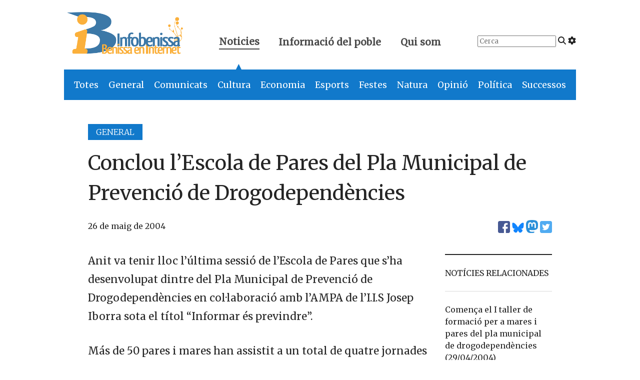

--- FILE ---
content_type: text/html; charset=UTF-8
request_url: https://www.infobenissa.com/noticies/general/conclou-lescola-de-pares-del-pla-municipal-de-prevencio-de-drogodependencies/
body_size: 12180
content:
<!doctype html>
<!--[if lt IE 9]><html class="no-js no-svg ie lt-ie9 lt-ie8 lt-ie7" lang="ca"> <![endif]-->
<!--[if IE 9]><html class="no-js no-svg ie ie9 lt-ie9 lt-ie8" lang="ca"> <![endif]-->
<!--[if gt IE 9]><!--><html class="no-js no-svg" lang="ca"> <!--<![endif]-->
<head>
    <meta charset="UTF-8" />

    <link rel="preconnect" href="https://fonts.googleapis.com" crossorigin>
    <link rel="preload" as="style" href="https://fonts.googleapis.com/css2?family=Merriweather:wght@300;400&display=swap">
    <link rel="stylesheet" media="print" onload="this.onload=null;this.removeAttribute('media');" href="https://fonts.googleapis.com/css2?family=Merriweather:wght@300;400&display=swap">
    
    <script defer src="https://www.infobenissa.com/wp-content/themes/infobenissa/static/fontawesome.js" crossorigin="anonymous"></script>
    <link rel="stylesheet" href="https://www.infobenissa.com/wp-content/themes/infobenissa/static/main.css" type="text/css" media="screen" />
    <meta http-equiv="Content-Type" content="text/html; charset=UTF-8" />
    <meta http-equiv="X-UA-Compatible" content="IE=edge">
    <meta name="viewport" content="width=device-width, initial-scale=1">
    <link rel="author" href="https://www.infobenissa.com/wp-content/themes/infobenissa/humans.txt" />
    <link rel="pingback" href="https://www.infobenissa.com/xmlrpc.php" />
    <link rel="profile" href="http://gmpg.org/xfn/11">

    <!-- Google tag (gtag.js) -->
    <script async src="https://www.googletagmanager.com/gtag/js?id=G-0K00XNJQ5Q"></script>
    <script>
        window.dataLayer = window.dataLayer || [];
        function gtag(){dataLayer.push(arguments);}
        gtag('js', new Date());

        gtag('config', 'G-0K00XNJQ5Q');
    </script>

    <meta name='robots' content='index, follow, max-image-preview:large, max-snippet:-1, max-video-preview:-1' />
	<style>img:is([sizes="auto" i], [sizes^="auto," i]) { contain-intrinsic-size: 3000px 1500px }</style>
	
	<!-- This site is optimized with the Yoast SEO plugin v25.0 - https://yoast.com/wordpress/plugins/seo/ -->
	<title>Conclou l&#039;Escola de Pares del Pla Municipal de Prevenció de Drogodependències - Infobenissa</title>
	<link rel="canonical" href="https://www.infobenissa.com/noticies/general/conclou-lescola-de-pares-del-pla-municipal-de-prevencio-de-drogodependencies/" />
	<meta property="og:locale" content="ca_ES" />
	<meta property="og:type" content="article" />
	<meta property="og:title" content="Conclou l&#039;Escola de Pares del Pla Municipal de Prevenció de Drogodependències - Infobenissa" />
	<meta property="og:description" content="Anit va tenir lloc l&#8217;última sessió de l&#8217;Escola de Pares que s&#8217;ha desenvolupat dintre del Pla Municipal de Prevenció de Drogodependències en col·laboració amb l&#8217;AMPA de l&#8217;I.I.S Josep Iborra sota el títol &#8220;Informar és previndre&#8221;. Más de 50 pares i mares han assistit a un total de quatre jornades que han corregut a càrrec de [&hellip;]" />
	<meta property="og:url" content="https://www.infobenissa.com/noticies/general/conclou-lescola-de-pares-del-pla-municipal-de-prevencio-de-drogodependencies/" />
	<meta property="og:site_name" content="Infobenissa" />
	<meta property="article:publisher" content="https://www.facebook.com/Infobenissa" />
	<meta property="article:published_time" content="2004-05-26T08:00:00+00:00" />
	<meta name="author" content="Xavi Ivars" />
	<meta name="twitter:card" content="summary_large_image" />
	<meta name="twitter:creator" content="@infobenissa" />
	<meta name="twitter:site" content="@infobenissa" />
	<meta name="twitter:label1" content="Escrit per" />
	<meta name="twitter:data1" content="Xavi Ivars" />
	<meta name="twitter:label2" content="Temps estimat de lectura" />
	<meta name="twitter:data2" content="1 minut" />
	<script type="application/ld+json" class="yoast-schema-graph">{"@context":"https://schema.org","@graph":[{"@type":"Article","@id":"https://www.infobenissa.com/noticies/general/conclou-lescola-de-pares-del-pla-municipal-de-prevencio-de-drogodependencies/#article","isPartOf":{"@id":"https://www.infobenissa.com/noticies/general/conclou-lescola-de-pares-del-pla-municipal-de-prevencio-de-drogodependencies/"},"author":{"name":"Xavi Ivars","@id":"https://www.infobenissa.com/#/schema/person/340b092374e2de06854854e206a17e9e"},"headline":"Conclou l&#8217;Escola de Pares del Pla Municipal de Prevenció de Drogodependències","datePublished":"2004-05-26T08:00:00+00:00","mainEntityOfPage":{"@id":"https://www.infobenissa.com/noticies/general/conclou-lescola-de-pares-del-pla-municipal-de-prevencio-de-drogodependencies/"},"wordCount":183,"commentCount":0,"publisher":{"@id":"https://www.infobenissa.com/#organization"},"articleSection":["General"],"inLanguage":"ca","potentialAction":[{"@type":"CommentAction","name":"Comment","target":["https://www.infobenissa.com/noticies/general/conclou-lescola-de-pares-del-pla-municipal-de-prevencio-de-drogodependencies/#respond"]}]},{"@type":"WebPage","@id":"https://www.infobenissa.com/noticies/general/conclou-lescola-de-pares-del-pla-municipal-de-prevencio-de-drogodependencies/","url":"https://www.infobenissa.com/noticies/general/conclou-lescola-de-pares-del-pla-municipal-de-prevencio-de-drogodependencies/","name":"Conclou l'Escola de Pares del Pla Municipal de Prevenció de Drogodependències - Infobenissa","isPartOf":{"@id":"https://www.infobenissa.com/#website"},"datePublished":"2004-05-26T08:00:00+00:00","inLanguage":"ca","potentialAction":[{"@type":"ReadAction","target":["https://www.infobenissa.com/noticies/general/conclou-lescola-de-pares-del-pla-municipal-de-prevencio-de-drogodependencies/"]}]},{"@type":"WebSite","@id":"https://www.infobenissa.com/#website","url":"https://www.infobenissa.com/","name":"Infobenissa","description":"","publisher":{"@id":"https://www.infobenissa.com/#organization"},"potentialAction":[{"@type":"SearchAction","target":{"@type":"EntryPoint","urlTemplate":"https://www.infobenissa.com/?s={search_term_string}"},"query-input":{"@type":"PropertyValueSpecification","valueRequired":true,"valueName":"search_term_string"}}],"inLanguage":"ca"},{"@type":"Organization","@id":"https://www.infobenissa.com/#organization","name":"Infobenissa","url":"https://www.infobenissa.com/","logo":{"@type":"ImageObject","inLanguage":"ca","@id":"https://www.infobenissa.com/#/schema/logo/image/","url":"https://www.infobenissa.com/wp-content/uploads/2011/03/infobenissalogo.png","contentUrl":"https://www.infobenissa.com/wp-content/uploads/2011/03/infobenissalogo.png","width":453,"height":289,"caption":"Infobenissa"},"image":{"@id":"https://www.infobenissa.com/#/schema/logo/image/"},"sameAs":["https://www.facebook.com/Infobenissa","https://x.com/infobenissa"]},{"@type":"Person","@id":"https://www.infobenissa.com/#/schema/person/340b092374e2de06854854e206a17e9e","name":"Xavi Ivars","image":{"@type":"ImageObject","inLanguage":"ca","@id":"https://www.infobenissa.com/#/schema/person/image/","url":"https://secure.gravatar.com/avatar/4644c69bceb64f8cb19b8c6842b9ad245f7c6965875c89ede6f0ccb3fcec0838?s=96&d=mm&r=g","contentUrl":"https://secure.gravatar.com/avatar/4644c69bceb64f8cb19b8c6842b9ad245f7c6965875c89ede6f0ccb3fcec0838?s=96&d=mm&r=g","caption":"Xavi Ivars"},"sameAs":["http://xavi.infobenissa.com"],"url":"https://www.infobenissa.com/author/xavi/"}]}</script>
	<!-- / Yoast SEO plugin. -->


<link rel='dns-prefetch' href='//secure.gravatar.com' />
<link rel='dns-prefetch' href='//stats.wp.com' />
<link rel="alternate" type="application/rss+xml" title="Infobenissa &raquo; Canal d&#039;informació" href="https://www.infobenissa.com/feed/" />
<link rel="alternate" type="application/rss+xml" title="Infobenissa &raquo; Canal dels comentaris" href="https://www.infobenissa.com/comments/feed/" />
<link rel="alternate" type="application/rss+xml" title="Infobenissa &raquo; Conclou l&#8217;Escola de Pares del Pla Municipal de Prevenció de Drogodependències Canal dels comentaris" href="https://www.infobenissa.com/noticies/general/conclou-lescola-de-pares-del-pla-municipal-de-prevencio-de-drogodependencies/feed/" />
<script type="text/javascript">
/* <![CDATA[ */
window._wpemojiSettings = {"baseUrl":"https:\/\/s.w.org\/images\/core\/emoji\/16.0.1\/72x72\/","ext":".png","svgUrl":"https:\/\/s.w.org\/images\/core\/emoji\/16.0.1\/svg\/","svgExt":".svg","source":{"concatemoji":"https:\/\/www.infobenissa.com\/wp-includes\/js\/wp-emoji-release.min.js?ver=6.8.3"}};
/*! This file is auto-generated */
!function(s,n){var o,i,e;function c(e){try{var t={supportTests:e,timestamp:(new Date).valueOf()};sessionStorage.setItem(o,JSON.stringify(t))}catch(e){}}function p(e,t,n){e.clearRect(0,0,e.canvas.width,e.canvas.height),e.fillText(t,0,0);var t=new Uint32Array(e.getImageData(0,0,e.canvas.width,e.canvas.height).data),a=(e.clearRect(0,0,e.canvas.width,e.canvas.height),e.fillText(n,0,0),new Uint32Array(e.getImageData(0,0,e.canvas.width,e.canvas.height).data));return t.every(function(e,t){return e===a[t]})}function u(e,t){e.clearRect(0,0,e.canvas.width,e.canvas.height),e.fillText(t,0,0);for(var n=e.getImageData(16,16,1,1),a=0;a<n.data.length;a++)if(0!==n.data[a])return!1;return!0}function f(e,t,n,a){switch(t){case"flag":return n(e,"\ud83c\udff3\ufe0f\u200d\u26a7\ufe0f","\ud83c\udff3\ufe0f\u200b\u26a7\ufe0f")?!1:!n(e,"\ud83c\udde8\ud83c\uddf6","\ud83c\udde8\u200b\ud83c\uddf6")&&!n(e,"\ud83c\udff4\udb40\udc67\udb40\udc62\udb40\udc65\udb40\udc6e\udb40\udc67\udb40\udc7f","\ud83c\udff4\u200b\udb40\udc67\u200b\udb40\udc62\u200b\udb40\udc65\u200b\udb40\udc6e\u200b\udb40\udc67\u200b\udb40\udc7f");case"emoji":return!a(e,"\ud83e\udedf")}return!1}function g(e,t,n,a){var r="undefined"!=typeof WorkerGlobalScope&&self instanceof WorkerGlobalScope?new OffscreenCanvas(300,150):s.createElement("canvas"),o=r.getContext("2d",{willReadFrequently:!0}),i=(o.textBaseline="top",o.font="600 32px Arial",{});return e.forEach(function(e){i[e]=t(o,e,n,a)}),i}function t(e){var t=s.createElement("script");t.src=e,t.defer=!0,s.head.appendChild(t)}"undefined"!=typeof Promise&&(o="wpEmojiSettingsSupports",i=["flag","emoji"],n.supports={everything:!0,everythingExceptFlag:!0},e=new Promise(function(e){s.addEventListener("DOMContentLoaded",e,{once:!0})}),new Promise(function(t){var n=function(){try{var e=JSON.parse(sessionStorage.getItem(o));if("object"==typeof e&&"number"==typeof e.timestamp&&(new Date).valueOf()<e.timestamp+604800&&"object"==typeof e.supportTests)return e.supportTests}catch(e){}return null}();if(!n){if("undefined"!=typeof Worker&&"undefined"!=typeof OffscreenCanvas&&"undefined"!=typeof URL&&URL.createObjectURL&&"undefined"!=typeof Blob)try{var e="postMessage("+g.toString()+"("+[JSON.stringify(i),f.toString(),p.toString(),u.toString()].join(",")+"));",a=new Blob([e],{type:"text/javascript"}),r=new Worker(URL.createObjectURL(a),{name:"wpTestEmojiSupports"});return void(r.onmessage=function(e){c(n=e.data),r.terminate(),t(n)})}catch(e){}c(n=g(i,f,p,u))}t(n)}).then(function(e){for(var t in e)n.supports[t]=e[t],n.supports.everything=n.supports.everything&&n.supports[t],"flag"!==t&&(n.supports.everythingExceptFlag=n.supports.everythingExceptFlag&&n.supports[t]);n.supports.everythingExceptFlag=n.supports.everythingExceptFlag&&!n.supports.flag,n.DOMReady=!1,n.readyCallback=function(){n.DOMReady=!0}}).then(function(){return e}).then(function(){var e;n.supports.everything||(n.readyCallback(),(e=n.source||{}).concatemoji?t(e.concatemoji):e.wpemoji&&e.twemoji&&(t(e.twemoji),t(e.wpemoji)))}))}((window,document),window._wpemojiSettings);
/* ]]> */
</script>
<style id='wp-emoji-styles-inline-css' type='text/css'>

	img.wp-smiley, img.emoji {
		display: inline !important;
		border: none !important;
		box-shadow: none !important;
		height: 1em !important;
		width: 1em !important;
		margin: 0 0.07em !important;
		vertical-align: -0.1em !important;
		background: none !important;
		padding: 0 !important;
	}
</style>
<link rel='stylesheet' id='wp-block-library-css' href='https://www.infobenissa.com/wp-includes/css/dist/block-library/style.min.css?ver=6.8.3' type='text/css' media='all' />
<style id='classic-theme-styles-inline-css' type='text/css'>
/*! This file is auto-generated */
.wp-block-button__link{color:#fff;background-color:#32373c;border-radius:9999px;box-shadow:none;text-decoration:none;padding:calc(.667em + 2px) calc(1.333em + 2px);font-size:1.125em}.wp-block-file__button{background:#32373c;color:#fff;text-decoration:none}
</style>
<link rel='stylesheet' id='mediaelement-css' href='https://www.infobenissa.com/wp-includes/js/mediaelement/mediaelementplayer-legacy.min.css?ver=4.2.17' type='text/css' media='all' />
<link rel='stylesheet' id='wp-mediaelement-css' href='https://www.infobenissa.com/wp-includes/js/mediaelement/wp-mediaelement.min.css?ver=6.8.3' type='text/css' media='all' />
<style id='jetpack-sharing-buttons-style-inline-css' type='text/css'>
.jetpack-sharing-buttons__services-list{display:flex;flex-direction:row;flex-wrap:wrap;gap:0;list-style-type:none;margin:5px;padding:0}.jetpack-sharing-buttons__services-list.has-small-icon-size{font-size:12px}.jetpack-sharing-buttons__services-list.has-normal-icon-size{font-size:16px}.jetpack-sharing-buttons__services-list.has-large-icon-size{font-size:24px}.jetpack-sharing-buttons__services-list.has-huge-icon-size{font-size:36px}@media print{.jetpack-sharing-buttons__services-list{display:none!important}}.editor-styles-wrapper .wp-block-jetpack-sharing-buttons{gap:0;padding-inline-start:0}ul.jetpack-sharing-buttons__services-list.has-background{padding:1.25em 2.375em}
</style>
<style id='global-styles-inline-css' type='text/css'>
:root{--wp--preset--aspect-ratio--square: 1;--wp--preset--aspect-ratio--4-3: 4/3;--wp--preset--aspect-ratio--3-4: 3/4;--wp--preset--aspect-ratio--3-2: 3/2;--wp--preset--aspect-ratio--2-3: 2/3;--wp--preset--aspect-ratio--16-9: 16/9;--wp--preset--aspect-ratio--9-16: 9/16;--wp--preset--color--black: #000000;--wp--preset--color--cyan-bluish-gray: #abb8c3;--wp--preset--color--white: #ffffff;--wp--preset--color--pale-pink: #f78da7;--wp--preset--color--vivid-red: #cf2e2e;--wp--preset--color--luminous-vivid-orange: #ff6900;--wp--preset--color--luminous-vivid-amber: #fcb900;--wp--preset--color--light-green-cyan: #7bdcb5;--wp--preset--color--vivid-green-cyan: #00d084;--wp--preset--color--pale-cyan-blue: #8ed1fc;--wp--preset--color--vivid-cyan-blue: #0693e3;--wp--preset--color--vivid-purple: #9b51e0;--wp--preset--gradient--vivid-cyan-blue-to-vivid-purple: linear-gradient(135deg,rgba(6,147,227,1) 0%,rgb(155,81,224) 100%);--wp--preset--gradient--light-green-cyan-to-vivid-green-cyan: linear-gradient(135deg,rgb(122,220,180) 0%,rgb(0,208,130) 100%);--wp--preset--gradient--luminous-vivid-amber-to-luminous-vivid-orange: linear-gradient(135deg,rgba(252,185,0,1) 0%,rgba(255,105,0,1) 100%);--wp--preset--gradient--luminous-vivid-orange-to-vivid-red: linear-gradient(135deg,rgba(255,105,0,1) 0%,rgb(207,46,46) 100%);--wp--preset--gradient--very-light-gray-to-cyan-bluish-gray: linear-gradient(135deg,rgb(238,238,238) 0%,rgb(169,184,195) 100%);--wp--preset--gradient--cool-to-warm-spectrum: linear-gradient(135deg,rgb(74,234,220) 0%,rgb(151,120,209) 20%,rgb(207,42,186) 40%,rgb(238,44,130) 60%,rgb(251,105,98) 80%,rgb(254,248,76) 100%);--wp--preset--gradient--blush-light-purple: linear-gradient(135deg,rgb(255,206,236) 0%,rgb(152,150,240) 100%);--wp--preset--gradient--blush-bordeaux: linear-gradient(135deg,rgb(254,205,165) 0%,rgb(254,45,45) 50%,rgb(107,0,62) 100%);--wp--preset--gradient--luminous-dusk: linear-gradient(135deg,rgb(255,203,112) 0%,rgb(199,81,192) 50%,rgb(65,88,208) 100%);--wp--preset--gradient--pale-ocean: linear-gradient(135deg,rgb(255,245,203) 0%,rgb(182,227,212) 50%,rgb(51,167,181) 100%);--wp--preset--gradient--electric-grass: linear-gradient(135deg,rgb(202,248,128) 0%,rgb(113,206,126) 100%);--wp--preset--gradient--midnight: linear-gradient(135deg,rgb(2,3,129) 0%,rgb(40,116,252) 100%);--wp--preset--font-size--small: 13px;--wp--preset--font-size--medium: 20px;--wp--preset--font-size--large: 36px;--wp--preset--font-size--x-large: 42px;--wp--preset--spacing--20: 0.44rem;--wp--preset--spacing--30: 0.67rem;--wp--preset--spacing--40: 1rem;--wp--preset--spacing--50: 1.5rem;--wp--preset--spacing--60: 2.25rem;--wp--preset--spacing--70: 3.38rem;--wp--preset--spacing--80: 5.06rem;--wp--preset--shadow--natural: 6px 6px 9px rgba(0, 0, 0, 0.2);--wp--preset--shadow--deep: 12px 12px 50px rgba(0, 0, 0, 0.4);--wp--preset--shadow--sharp: 6px 6px 0px rgba(0, 0, 0, 0.2);--wp--preset--shadow--outlined: 6px 6px 0px -3px rgba(255, 255, 255, 1), 6px 6px rgba(0, 0, 0, 1);--wp--preset--shadow--crisp: 6px 6px 0px rgba(0, 0, 0, 1);}:where(.is-layout-flex){gap: 0.5em;}:where(.is-layout-grid){gap: 0.5em;}body .is-layout-flex{display: flex;}.is-layout-flex{flex-wrap: wrap;align-items: center;}.is-layout-flex > :is(*, div){margin: 0;}body .is-layout-grid{display: grid;}.is-layout-grid > :is(*, div){margin: 0;}:where(.wp-block-columns.is-layout-flex){gap: 2em;}:where(.wp-block-columns.is-layout-grid){gap: 2em;}:where(.wp-block-post-template.is-layout-flex){gap: 1.25em;}:where(.wp-block-post-template.is-layout-grid){gap: 1.25em;}.has-black-color{color: var(--wp--preset--color--black) !important;}.has-cyan-bluish-gray-color{color: var(--wp--preset--color--cyan-bluish-gray) !important;}.has-white-color{color: var(--wp--preset--color--white) !important;}.has-pale-pink-color{color: var(--wp--preset--color--pale-pink) !important;}.has-vivid-red-color{color: var(--wp--preset--color--vivid-red) !important;}.has-luminous-vivid-orange-color{color: var(--wp--preset--color--luminous-vivid-orange) !important;}.has-luminous-vivid-amber-color{color: var(--wp--preset--color--luminous-vivid-amber) !important;}.has-light-green-cyan-color{color: var(--wp--preset--color--light-green-cyan) !important;}.has-vivid-green-cyan-color{color: var(--wp--preset--color--vivid-green-cyan) !important;}.has-pale-cyan-blue-color{color: var(--wp--preset--color--pale-cyan-blue) !important;}.has-vivid-cyan-blue-color{color: var(--wp--preset--color--vivid-cyan-blue) !important;}.has-vivid-purple-color{color: var(--wp--preset--color--vivid-purple) !important;}.has-black-background-color{background-color: var(--wp--preset--color--black) !important;}.has-cyan-bluish-gray-background-color{background-color: var(--wp--preset--color--cyan-bluish-gray) !important;}.has-white-background-color{background-color: var(--wp--preset--color--white) !important;}.has-pale-pink-background-color{background-color: var(--wp--preset--color--pale-pink) !important;}.has-vivid-red-background-color{background-color: var(--wp--preset--color--vivid-red) !important;}.has-luminous-vivid-orange-background-color{background-color: var(--wp--preset--color--luminous-vivid-orange) !important;}.has-luminous-vivid-amber-background-color{background-color: var(--wp--preset--color--luminous-vivid-amber) !important;}.has-light-green-cyan-background-color{background-color: var(--wp--preset--color--light-green-cyan) !important;}.has-vivid-green-cyan-background-color{background-color: var(--wp--preset--color--vivid-green-cyan) !important;}.has-pale-cyan-blue-background-color{background-color: var(--wp--preset--color--pale-cyan-blue) !important;}.has-vivid-cyan-blue-background-color{background-color: var(--wp--preset--color--vivid-cyan-blue) !important;}.has-vivid-purple-background-color{background-color: var(--wp--preset--color--vivid-purple) !important;}.has-black-border-color{border-color: var(--wp--preset--color--black) !important;}.has-cyan-bluish-gray-border-color{border-color: var(--wp--preset--color--cyan-bluish-gray) !important;}.has-white-border-color{border-color: var(--wp--preset--color--white) !important;}.has-pale-pink-border-color{border-color: var(--wp--preset--color--pale-pink) !important;}.has-vivid-red-border-color{border-color: var(--wp--preset--color--vivid-red) !important;}.has-luminous-vivid-orange-border-color{border-color: var(--wp--preset--color--luminous-vivid-orange) !important;}.has-luminous-vivid-amber-border-color{border-color: var(--wp--preset--color--luminous-vivid-amber) !important;}.has-light-green-cyan-border-color{border-color: var(--wp--preset--color--light-green-cyan) !important;}.has-vivid-green-cyan-border-color{border-color: var(--wp--preset--color--vivid-green-cyan) !important;}.has-pale-cyan-blue-border-color{border-color: var(--wp--preset--color--pale-cyan-blue) !important;}.has-vivid-cyan-blue-border-color{border-color: var(--wp--preset--color--vivid-cyan-blue) !important;}.has-vivid-purple-border-color{border-color: var(--wp--preset--color--vivid-purple) !important;}.has-vivid-cyan-blue-to-vivid-purple-gradient-background{background: var(--wp--preset--gradient--vivid-cyan-blue-to-vivid-purple) !important;}.has-light-green-cyan-to-vivid-green-cyan-gradient-background{background: var(--wp--preset--gradient--light-green-cyan-to-vivid-green-cyan) !important;}.has-luminous-vivid-amber-to-luminous-vivid-orange-gradient-background{background: var(--wp--preset--gradient--luminous-vivid-amber-to-luminous-vivid-orange) !important;}.has-luminous-vivid-orange-to-vivid-red-gradient-background{background: var(--wp--preset--gradient--luminous-vivid-orange-to-vivid-red) !important;}.has-very-light-gray-to-cyan-bluish-gray-gradient-background{background: var(--wp--preset--gradient--very-light-gray-to-cyan-bluish-gray) !important;}.has-cool-to-warm-spectrum-gradient-background{background: var(--wp--preset--gradient--cool-to-warm-spectrum) !important;}.has-blush-light-purple-gradient-background{background: var(--wp--preset--gradient--blush-light-purple) !important;}.has-blush-bordeaux-gradient-background{background: var(--wp--preset--gradient--blush-bordeaux) !important;}.has-luminous-dusk-gradient-background{background: var(--wp--preset--gradient--luminous-dusk) !important;}.has-pale-ocean-gradient-background{background: var(--wp--preset--gradient--pale-ocean) !important;}.has-electric-grass-gradient-background{background: var(--wp--preset--gradient--electric-grass) !important;}.has-midnight-gradient-background{background: var(--wp--preset--gradient--midnight) !important;}.has-small-font-size{font-size: var(--wp--preset--font-size--small) !important;}.has-medium-font-size{font-size: var(--wp--preset--font-size--medium) !important;}.has-large-font-size{font-size: var(--wp--preset--font-size--large) !important;}.has-x-large-font-size{font-size: var(--wp--preset--font-size--x-large) !important;}
:where(.wp-block-post-template.is-layout-flex){gap: 1.25em;}:where(.wp-block-post-template.is-layout-grid){gap: 1.25em;}
:where(.wp-block-columns.is-layout-flex){gap: 2em;}:where(.wp-block-columns.is-layout-grid){gap: 2em;}
:root :where(.wp-block-pullquote){font-size: 1.5em;line-height: 1.6;}
</style>
<style id='akismet-widget-style-inline-css' type='text/css'>

			.a-stats {
				--akismet-color-mid-green: #357b49;
				--akismet-color-white: #fff;
				--akismet-color-light-grey: #f6f7f7;

				max-width: 350px;
				width: auto;
			}

			.a-stats * {
				all: unset;
				box-sizing: border-box;
			}

			.a-stats strong {
				font-weight: 600;
			}

			.a-stats a.a-stats__link,
			.a-stats a.a-stats__link:visited,
			.a-stats a.a-stats__link:active {
				background: var(--akismet-color-mid-green);
				border: none;
				box-shadow: none;
				border-radius: 8px;
				color: var(--akismet-color-white);
				cursor: pointer;
				display: block;
				font-family: -apple-system, BlinkMacSystemFont, 'Segoe UI', 'Roboto', 'Oxygen-Sans', 'Ubuntu', 'Cantarell', 'Helvetica Neue', sans-serif;
				font-weight: 500;
				padding: 12px;
				text-align: center;
				text-decoration: none;
				transition: all 0.2s ease;
			}

			/* Extra specificity to deal with TwentyTwentyOne focus style */
			.widget .a-stats a.a-stats__link:focus {
				background: var(--akismet-color-mid-green);
				color: var(--akismet-color-white);
				text-decoration: none;
			}

			.a-stats a.a-stats__link:hover {
				filter: brightness(110%);
				box-shadow: 0 4px 12px rgba(0, 0, 0, 0.06), 0 0 2px rgba(0, 0, 0, 0.16);
			}

			.a-stats .count {
				color: var(--akismet-color-white);
				display: block;
				font-size: 1.5em;
				line-height: 1.4;
				padding: 0 13px;
				white-space: nowrap;
			}
		
</style>
<link rel='stylesheet' id='slb_core-css' href='https://www.infobenissa.com/wp-content/plugins/simple-lightbox/client/css/app.css?ver=2.9.4' type='text/css' media='all' />
<link rel="https://api.w.org/" href="https://www.infobenissa.com/wp-json/" /><link rel="alternate" title="JSON" type="application/json" href="https://www.infobenissa.com/wp-json/wp/v2/posts/325" /><link rel="EditURI" type="application/rsd+xml" title="RSD" href="https://www.infobenissa.com/xmlrpc.php?rsd" />
<meta name="generator" content="WordPress 6.8.3" />
<link rel='shortlink' href='https://www.infobenissa.com/?p=325' />
<link rel="alternate" title="oEmbed (JSON)" type="application/json+oembed" href="https://www.infobenissa.com/wp-json/oembed/1.0/embed?url=https%3A%2F%2Fwww.infobenissa.com%2Fnoticies%2Fgeneral%2Fconclou-lescola-de-pares-del-pla-municipal-de-prevencio-de-drogodependencies%2F" />
<link rel="alternate" title="oEmbed (XML)" type="text/xml+oembed" href="https://www.infobenissa.com/wp-json/oembed/1.0/embed?url=https%3A%2F%2Fwww.infobenissa.com%2Fnoticies%2Fgeneral%2Fconclou-lescola-de-pares-del-pla-municipal-de-prevencio-de-drogodependencies%2F&#038;format=xml" />
	<style>img#wpstats{display:none}</style>
		      
    <script src="https://unpkg.com/htmx.org@1.9.10"></script>
    <script src="https://unpkg.com/htmx.org/dist/ext/preload.js"></script>


			</head>

	<body class="wp-singular post-template-default single single-post postid-325 single-format-standard wp-theme-infobenissa" data-template="base.twig" hx-ext="preload" preload="mouseover">

		<header hx-boost="true" hx-select="#content" hx-target="#content" hx-swap="outerHTML show:window:top">
			<div class="is-hidden-mobile">
    <section class="top-header level">
        <div class="level-left">
            <div class="level-item logo">
                <a href="https://www.infobenissa.com">
                <span aria-hidden="true">
                    <img alt="Infobenissa" class="logo" src="https://www.infobenissa.com/wp-content/themes/infobenissa/img/logo.png">
                    <span class="is-hidden">Infobenissa, Benissa en Internet</span>
                </span>
                </a>
            </div>
            <div class="level-item top-nav">
                <a class="active" href="#" id="top-menu-noticies">
                    Noticies
                    <span class="arrow is-hidden-mobile" id="noticies-arrow">▲</span>
                </a>
                <a href="#" id="top-menu-informacio">
                    Informació del poble
                    <span class="arrow is-hidden is-hidden-mobile" id="poble-arrow">▲</span>
                </a>
                <a href="/qui-som/" id="top-menu-quant-a">
                    Qui som
                </a>
            </div>
        </div>
        <div class="level-right top-right is-hidden-touch">
            <div class="level-item">
                <form id="top-search" action="/cercador-noticies/" method="get">
                    <input class="search-input" placeholder="Cerca" type="search" name="_s">
                    <i class="fa-solid fa-magnifying-glass"></i>
                    <a href="/cercador-noticies/"><i class="fa-solid fa-gear" title="Cerca avançada"></i></a>
                </form>
            </div>
                    </div>
    </section>
    <section class="second-level-nav">
        <nav class="second-noticies" id="second-noticies">
            <ul>
                <li class="is-general"><a href="/noticies/">Totes</a></li>
                <li class="is-general"><a href="/noticies/general/">General</a></li>
                <li class="is-comunicat"><a href="/noticies/comunicat/">Comunicats</a></li>
                <li class="is-cultura"><a href="/noticies/cultura/">Cultura</a></li>
                <li class="is-economia"><a href="/noticies/economia/">Economia</a></li>
                <li class="is-esports"><a href="/noticies/esports/">Esports</a></li>
                <li class="is-festes"><a href="/noticies/festes/">Festes</a></li>
                <li class="is-natura"><a href="/noticies/natura/">Natura</a></li>
                <li class="is-opinio"><a href="/noticies/opinio/">Opinió</a></li>
                <li class="is-politica"><a href="/noticies/politica/">Política</a></li>
                <li class="is-successos"><a href="/noticies/successos/">Successos</a></li>
            </ul>
        </nav>
        <nav class="second-poble is-hidden" id="second-poble">
            <ul>
                <li><a hx-disable="hx-disable" href="/eleccions/">Eleccions 2023</a></li>
                <li><a href="/historia-de-benissa/">Història de Benissa</a></li>
                <li><a href="/especial/">Especials informatius</a></li>
                <li><a href="/preguntes-al-cronista/">Preguntes al cronista</a></li>
                <li><a hx-disable="hx-disable" href="/la-cambra/">La cambra: documents d'interés</a></li>
            </ul>
        </nav>
    </section>
</div>
<div class="is-hidden-tablet">
    <nav aria-label="main navigation" class="navbar" role="navigation">
        <div class="navbar-brand">
            <a class="navbar-item" href="/" aria-label="Infobenissa">
                <img alt="" src="https://www.infobenissa.com/wp-content/themes/infobenissa/img/logo-square.png">
                <img alt="Infobenissa" src="https://www.infobenissa.com/wp-content/themes/infobenissa/img/ib-marca.png">
            </a>
            <a aria-expanded="false" aria-label="menu" class="navbar-burger" data-target="navbarMobile" role="button">
                <span aria-hidden="true"></span>
                <span aria-hidden="true"></span>
                <span aria-hidden="true"></span>
            </a>
        </div>

        <div class="navbar-menu" id="navbarMobile">
            <div class="navbar-start">
                <div class="navbar-item has-dropdown" id="navbarNoticies">
                    <a aria-expanded="false" aria-label="menu" class="navbar-link" data-target="navbarNoticies"
                       role="button">
                        Notícies
                    </a>
                    <ul class="navbar-dropdown">
                        <li class="navbar-item is-general"><a href="/noticies/">Totes</a></li>
                        <li class="navbar-item is-general"><a href="/noticies/general/">General</a></li>
                        <li class="navbar-item is-comunicat"><a href="/noticies/comunicat/">Comunicats</a></li>
                        <li class="navbar-item is-cultura"><a href="/noticies/cultura/">Cultura</a></li>
                        <li class="navbar-item is-economia"><a href="/noticies/economia/">Economia</a></li>
                        <li class="navbar-item is-esports"><a href="/noticies/esports/">Esports</a></li>
                        <li class="navbar-item is-festes"><a href="/noticies/festes/">Festes</a></li>
                        <li class="navbar-item is-natura"><a href="/noticies/natura/">Natura</a></li>
                        <li class="navbar-item is-opinio"><a href="/noticies/opinio/">Opinió</a></li>
                        <li class="navbar-item is-politica"><a href="/noticies/politica/">Política</a></li>
                        <li class="navbar-item is-successos"><a href="/noticies/successos/">Successos</a></li>
                    </ul>
                </div>
                <div class="navbar-item has-dropdown" id="navbarPoble">
                    <a aria-expanded="false" aria-label="menu" class="navbar-link" data-target="navbarPoble"
                       role="button">
                        Informació del poble
                    </a>
                    <ul class="navbar-dropdown">
                        <li class="navbar-item"><a hx-disable="hx-disable" href="/eleccions/">Eleccions 2023</a></li>
                        <li class="navbar-item"><a href="/historia-de-benissa/">Història de Benissa</a></li>
                        <li class="navbar-item"><a href="/especial/">Especials informatius</a></li>
                        <li class="navbar-item"><a href="/preguntes-al-cronista/">Preguntes al cronista</a></li>
                        <li class="navbar-item"><a hx-disable="hx-disable" href="/la-cambra/">La cambra: documents d'interés</a></li>
                    </ul>
                </div>

            </div>
        </div>
    </nav>
</div>		</header>

		<section id="content" role="main" class="content-wrapper">
						<div class="wrapper ">
					<section class="section">
		<article class="post-type-post" id="post-325">
			<div class="is-clearfix mt-6 mb-6">
							<div class="news-tag tag is-general is-image-tag">General</div>
						</div>
			<h1 class="article-h1">Conclou l&#8217;Escola de Pares del Pla Municipal de Prevenció de Drogodependències</h1>
			<p class="single-metadata">
				<time datetime="">26 de maig de 2004</time>
								<span class="social-links is-pulled-right">
    <a href="http://www.facebook.com/sharer.php?u=https://www.infobenissa.com/noticies/general/conclou-lescola-de-pares-del-pla-municipal-de-prevencio-de-drogodependencies/" target="_blank">
        <img alt="Comparteix al Facebook" src="https://www.infobenissa.com/wp-content/themes/infobenissa/img/icons/facebook.png" />
    </a>
    <a href="https://bsky.app/intent/compose?text=Conclou l&#8217;Escola de Pares del Pla Municipal de Prevenció de Drogodependències.%20https://www.infobenissa.com/noticies/general/conclou-lescola-de-pares-del-pla-municipal-de-prevencio-de-drogodependencies/" target="_blank">
        <img alt="Comparteix al Bluesky" src="https://www.infobenissa.com/wp-content/themes/infobenissa/img/icons/bluesky.svg" />
    </a>
    <a href="https://mastodonshare.com/?text=Conclou l&#8217;Escola de Pares del Pla Municipal de Prevenció de Drogodependències&url=https://www.infobenissa.com/noticies/general/conclou-lescola-de-pares-del-pla-municipal-de-prevencio-de-drogodependencies/" target="_blank">
        <img alt="Comparteix al Mastodon" src="https://www.infobenissa.com/wp-content/themes/infobenissa/img/icons/mastodon.svg" />
    </a>
    <a href="https://twitter.com/intent/tweet?text=Conclou l&#8217;Escola de Pares del Pla Municipal de Prevenció de Drogodependències&url=https://www.infobenissa.com/noticies/general/conclou-lescola-de-pares-del-pla-municipal-de-prevencio-de-drogodependencies/" target="_blank">
        <img alt="Comparteix al Twitter" src="https://www.infobenissa.com/wp-content/themes/infobenissa/img/icons/twitter.png" />
    </a>
</span>			</p>
						<div class="columns mt-3">
				<section class="article-content column is-9">
										<div class="article-body content">
    <p>Anit va tenir lloc l&#8217;última sessió de l&#8217;Escola de Pares que s&#8217;ha desenvolupat dintre del Pla Municipal de Prevenció de Drogodependències en col·laboració amb l&#8217;AMPA de l&#8217;I.I.S Josep Iborra sota el títol &#8220;Informar és previndre&#8221;. </p>
<p>Más de 50 pares i mares han assistit a un total de quatre jornades que han corregut a càrrec de Paloma Andrés,   psicòloga especialitzada en Prevenció de Drogodependències, on s&#8217;han tractat temes com: Noves drogues, nous consums; Adolescència: factors de risc i factors de protecció i Actituds educatives dels pares i mares. </p>
<p>Aquest taller ha estat dirigit a pares i mares amb fills d&#8217;entre 12 a 18 anys amb l&#8217;objectiu d&#8217;informar-los sobre el fenomen del consum abusiu de drogues i els problemes relacionats amb l&#8217;adolescència. </p>
<p>Tant la tècnica en prevenció de drogodependències, Paloma Andrés com el Regidor de Joventut, Miquel Cabrera, han destacat el gran èxit de participació en l&#8217;Escola de Pares.</p>

</div>				</section>
				<aside class="column widgets">
					<aside class="most-read">
    <div class="most-read-title">Notícies relacionades</div>
            <div class="most-read-entry">
            <a href="https://www.infobenissa.com/noticies/cultura/comenca-el-i-taller-de-formacio-per-a-mares-i-pares-del-pla-municipal-de-drogodependencies/">Comença el I taller de formació per a mares i pares del pla municipal de drogodependències (29/04/2004)</a>
        </div>
            <div class="most-read-entry">
            <a href="https://www.infobenissa.com/noticies/general/els-joves-de-benissa-tindran-un-espai-per-a-consultar-els-seus-dubtes-sobre-les-drogues/">Els joves de Benissa tindran un espai per a consultar els seus dubtes sobre les drogues (28/01/2004)</a>
        </div>
            <div class="most-read-entry">
            <a href="https://www.infobenissa.com/noticies/general/la-regidoria-de-juventut-prepara-lescola-destiu-2003/">La Regidoria de Juventut prepara l'Escola d'Estiu 2003 (11/06/2003)</a>
        </div>
            <div class="most-read-entry">
            <a href="https://www.infobenissa.com/noticies/general/a-linstitut-de-secundaria-de-benissa-li-falten-encara-6-professors/">A l'Institut de Secundària de Benissa li falten encara 6 professors (08/10/2000)</a>
        </div>
            <div class="most-read-entry">
            <a href="https://www.infobenissa.com/noticies/general/programa-de-vacances-per-a-majors-de-limserso-temporada-2004-2005/">Programa de vacances per a majors de l'IMSERSO temporada 2004-2005 (20/04/2004)</a>
        </div>
    </aside>
				</aside>
			</div>

						    <!-- comment box -->
    <section class="comment-box">
        <!-- comments -->
        <div class="comments">
                            <hr />
                <h3 class="title is-3"> Comentaris a la notícia </h3>
                                    </div>

                    <!-- comment form -->
            <div class="comment-form columns">
    <div class="column is-three-fifths is-offset-one-fifth">
            <h3 class="title is-3 mt-6">Voleu deixar un comentari a la notícia?</h3>
        <form class="comment-form" method="post" action="https://www.infobenissa.com/wp-comments-post.php">
                    <div class="field">
                <label class="label">Email</label>
                <div class="control">
                    <input class="input" required name="email" type="email" id="email">
                </div>
            </div>
            <div class="field">
                <label class="label">Nom</label>
                    <div class="control">
                    <input class="input" required name="author" type="text">
                    </div>
            </div>
            <div class="field">
                <label class="label">Lloc web</label>
                <div class="control">
                <input class="input" name="url" type="url">
                </div>
            </div>
                <div class="field">
            <label class="label">Comentari</label>
            <div class="control">
                <textarea class="textarea" placeholder="Deixeu un comentari..." name="comment"></textarea>
            </div>
        </div>
        <input name="comment_post_ID" value="325" type="hidden">
        <input name="comment_parent"  value="0" type="hidden">
                                    <button type="submit" name="Submit" class="button is-primary is-outlined">Envia</button>
        <button type="reset" class="button is-outlined">Cancel</button>
    </form>
    </div>
</div>
            </section>
		</article>
	</section><!-- /content-wrapper -->
			</div>
					</section>

					<footer id="footer">
				<div class="divider no-text"></div>
<footer class="footer">
    <div class="container">
        <div class="block">
            <img alt="Infobenissa" src="https://www.infobenissa.com/wp-content/themes/infobenissa/img/infobenissa-black.png" title="Infobenissa"/>
        </div>
        <div class="block links-footer">
            <a href="/qui-som/">Qui som</a>
            <a href="/serveis/periodisme-ciutada/">Vols col·laborar?</a>
            <a href="/publicitat/">Publicitat</a>
            <a href="/contacta/">Contacte</a>
            <!--
            <a href="#">Avís legal</a>
            <a href="#">Política de privadesa</a>
            -->
        </div>
        <div class="block">
            <div class="social-networks">
                <a href="https://bsky.app/profile/infobenissa.com" aria-label="Bluesky"><span class="fa-brands fa-square-bluesky"></span></a>
                <a href="https://mastodon.social/@infobenissa" aria-label="Mastodon"><span class="fa-brands fa-mastodon"></span></a>
                <a href="https://www.facebook.com/Infobenissa/" aria-label="Facebook"><span class="fa-brands fa-facebook"></span></a>
                <a href="https://www.youtube.com/user/Infobenissa" aria-label="YouTube"><span class="fa-brands fa-youtube"></span></a>
                <a href="https://www.instagram.com/_infobenissa/" aria-label="Instagram"><span class="fab fa-instagram"></span></a>
            </div>
        </div>
    </div>
</footer>


<script>
    var _gaq = _gaq || [];
    _gaq.push(['_setAccount', 'UA-84057-1']);
    _gaq.push(['_trackPageview']);
    _gaq.push(['_setDomainName','none']);
    _gaq.push(['_setAllowLinker',true]);
    _gaq.push(['_setAllowHash',false]);
    _gaq.push(['_trackPageLoadTime']);

    (function() {
        var ga = document.createElement('script'); ga.type = 'text/javascript'; ga.async = true;
        ga.src = ('https:' == document.location.protocol ? 'https://ssl' : 'http://www') + '.google-analytics.com/ga.js';
        (document.getElementsByTagName('head')[0] || document.getElementsByTagName('body')[0]).appendChild(ga);
    })();


</script>
<script defer data-domain="infobenissa.com" src="https://t.xavivars.com/js/script.js"></script>
			</footer>
			<script type="speculationrules">
{"prefetch":[{"source":"document","where":{"and":[{"href_matches":"\/*"},{"not":{"href_matches":["\/wp-*.php","\/wp-admin\/*","\/wp-content\/uploads\/*","\/wp-content\/*","\/wp-content\/plugins\/*","\/wp-content\/themes\/infobenissa\/*","\/*\\?(.+)"]}},{"not":{"selector_matches":"a[rel~=\"nofollow\"]"}},{"not":{"selector_matches":".no-prefetch, .no-prefetch a"}}]},"eagerness":"conservative"}]}
</script>
<script type="text/javascript" id="main-js-js-extra">
/* <![CDATA[ */
var globalData = {"theme_url":"https:\/\/www.infobenissa.com\/wp-content\/themes\/infobenissa"};
/* ]]> */
</script>
<script type="text/javascript" src="https://www.infobenissa.com/wp-content/themes/infobenissa/static/main.js?ver=1" id="main-js-js"></script>
<script type="text/javascript" id="jetpack-stats-js-before">
/* <![CDATA[ */
_stq = window._stq || [];
_stq.push([ "view", JSON.parse("{\"v\":\"ext\",\"blog\":\"63069785\",\"post\":\"325\",\"tz\":\"1\",\"srv\":\"www.infobenissa.com\",\"j\":\"1:14.5\"}") ]);
_stq.push([ "clickTrackerInit", "63069785", "325" ]);
/* ]]> */
</script>
<script type="text/javascript" src="https://stats.wp.com/e-202604.js" id="jetpack-stats-js" defer="defer" data-wp-strategy="defer"></script>
<script type="text/javascript" id="slb_context">/* <![CDATA[ */if ( !!window.jQuery ) {(function($){$(document).ready(function(){if ( !!window.SLB ) { {$.extend(SLB, {"context":["public","user_guest"]});} }})})(jQuery);}/* ]]> */</script>

			</body>
</html>

<!-- Dynamic page generated in 0.153 seconds. -->
<!-- Cached page generated by WP-Super-Cache on 2026-01-21 19:57:08 -->

<!-- super cache -->

--- FILE ---
content_type: application/javascript
request_url: https://www.infobenissa.com/wp-content/themes/infobenissa/static/main.js?ver=1
body_size: 565
content:
(()=>{"use strict";function e(){const e=document.getElementById("top-menu-informacio"),t=document.getElementById("second-poble"),c=document.getElementById("poble-arrow");n(),e.classList.add("active"),t.classList.remove("is-hidden"),c.classList.remove("is-hidden")}function t(){const e=document.getElementById("top-menu-noticies"),t=document.getElementById("second-noticies"),c=document.getElementById("noticies-arrow");n(),e.classList.add("active"),t.classList.remove("is-hidden"),c.classList.remove("is-hidden")}function n(){const e=document.getElementById("top-menu-noticies"),t=document.getElementById("top-menu-informacio"),n=document.getElementById("top-menu-quant-a"),c=document.getElementById("second-noticies"),o=document.getElementById("second-poble"),s=document.getElementById("noticies-arrow"),i=document.getElementById("poble-arrow");return e.classList.remove("active"),t.classList.remove("active"),n.classList.remove("active"),c.classList.add("is-hidden"),o.classList.add("is-hidden"),c.classList.add("is-hidden"),o.classList.add("is-hidden"),s.classList.add("is-hidden"),i.classList.add("is-hidden"),{noticies:e,informacio:t,quanta:n}}function c(){fetch("".concat(globalData.theme_url,"/data/weather.json?t=").concat(Date.now())).then((e=>e.json())).then(o)}function o(e){document.getElementById("weather-temp").innerText=e.temp,document.getElementById("weather-image").setAttribute("alt",e.forecast.today.description),document.getElementById("weather-image").setAttribute("title",e.forecast.today.description),document.getElementById("weather-image").setAttribute("src","".concat(globalData.theme_url,"/img/weather/").concat(e.forecast.today.image)),document.getElementById("weather-temp").innerText=e.temp}document.addEventListener("DOMContentLoaded",(()=>{const c=Array.prototype.slice.call(document.querySelectorAll(".navbar-burger"),0);c.length>0&&c.forEach((e=>{e.addEventListener("click",(()=>{const t=e.dataset.target,n=document.getElementById(t);e.classList.toggle("is-active"),n.classList.toggle("is-active")}))}));const o=Array.prototype.slice.call(document.querySelectorAll("#navbarMobile .navbar-link"),0);o.length>0&&o.forEach((e=>{e.addEventListener("click",(()=>{const t=e.dataset.target;document.getElementById(t).classList.toggle("is-active")}))})),function(){const c=document.location.pathname;c.startsWith("/noticies/")||"/"===c?t():c.startsWith("/qui-som")?function(){const e=document.getElementById("top-menu-quant-a");n(),e.classList.add("active")}():e()}()}));null!=document.getElementById("weather-temp")&&setInterval(c,3e5),(()=>{const n=document.getElementById("top-menu-noticies"),c=document.getElementById("top-menu-informacio");n.addEventListener("click",t,!1),c.addEventListener("click",e,!1)})()})();
//# sourceMappingURL=main.js.map